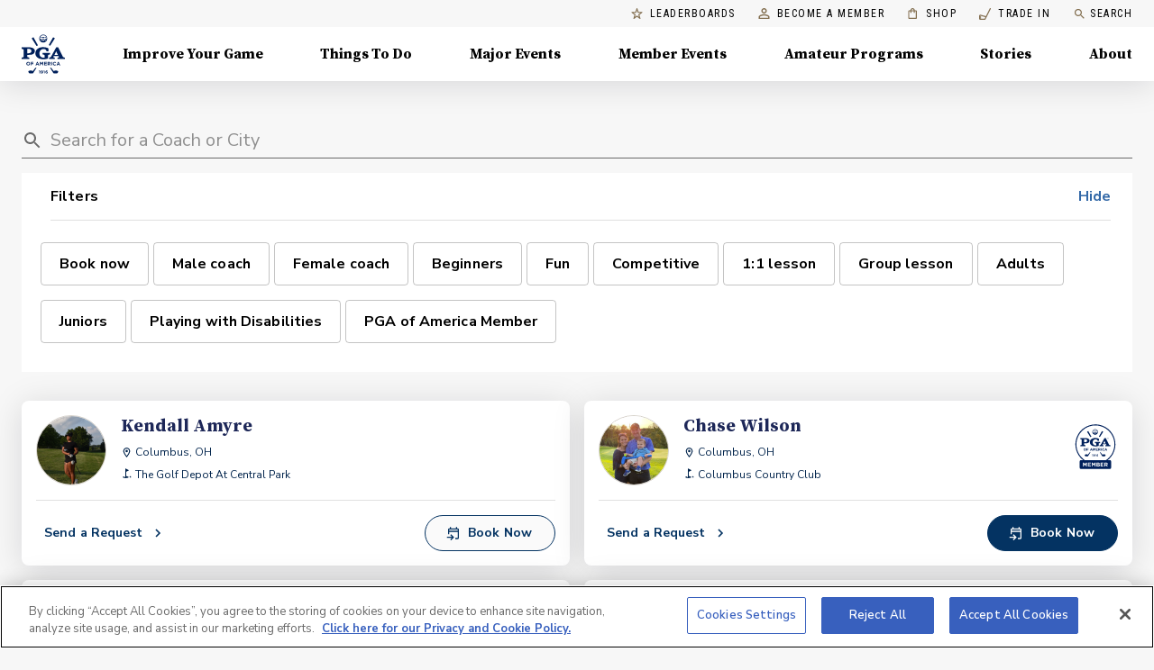

--- FILE ---
content_type: application/javascript
request_url: https://api.lightboxcdn.com/z9gd/43802/www.pga.com/jsonp/z?cb=1763943910661&dre=l&callback=jQuery112403771485082157522_1763943910577&_=1763943910578
body_size: 1019
content:
jQuery112403771485082157522_1763943910577({"response":"[base64].[base64].qdLtLIdw.ZMrHhhkD5tgAFUYkriGAo0YKCill7ShRiiPXa8JHnvVOZwYD6WF0Z-0qDBb8iZMKxqHBWOyWe2LWIxdIf7.-RkMRs2zEAAF8WToVhGEYJZ2WgPdWGIPUIBiMAYAkMUBR4MQwKAA__","dre":"l","success":true});